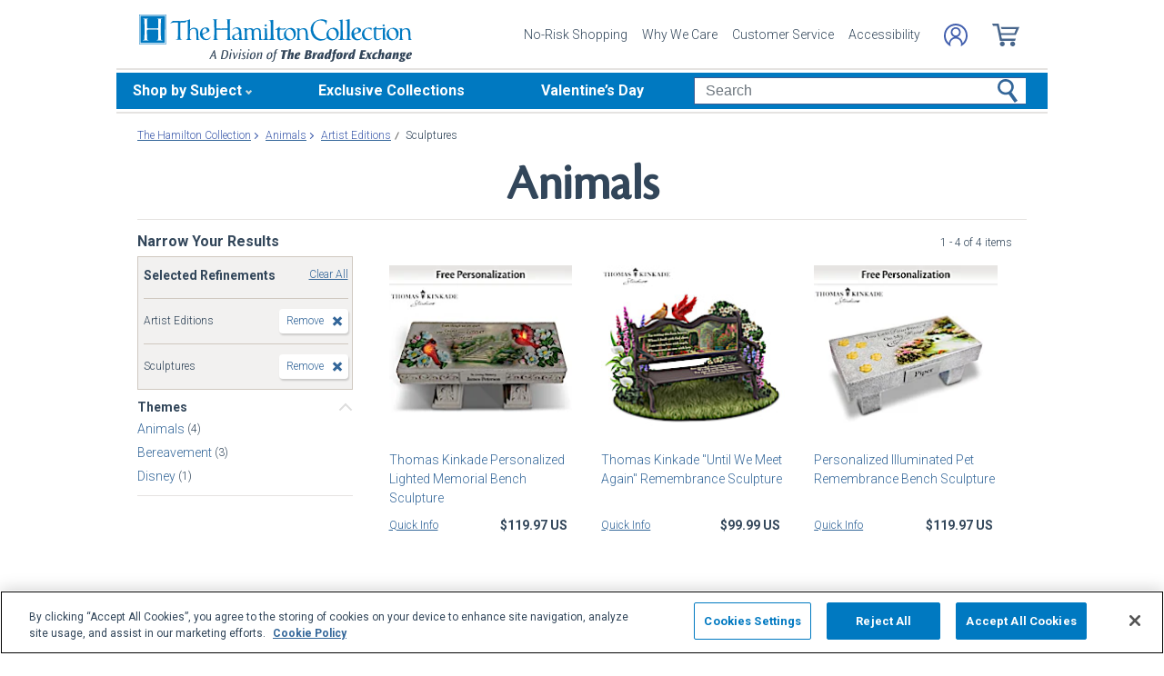

--- FILE ---
content_type: image/svg+xml
request_url: https://www.hamiltoncollection.com/store/20100218002/responsive2/img/icons/facebook.svg
body_size: 415
content:
<?xml version="1.0" encoding="utf-8"?>
<!-- Generator: Adobe Illustrator 22.0.0, SVG Export Plug-In . SVG Version: 6.00 Build 0)  -->
<svg version="1.1" id="Слой_1" xmlns="http://www.w3.org/2000/svg" xmlns:xlink="http://www.w3.org/1999/xlink" x="0px" y="0px"
	 viewBox="0 0 11.9 19.5" style="enable-background:new 0 0 11.9 19.5;" xml:space="preserve">
<style type="text/css">
	.st0{fill:#0079C1;}
</style>
<path class="st0" d="M11.9,4.3H8.7c-0.6,0.1-1,0.5-1.1,1.1v1.1h3.3v4.3H7.6v8.7H3.2v-8.7H0V6.5h3.2V4.3c0-2.2,2.2-4.3,5-4.3h3.6
	L11.9,4.3z"/>
</svg>


--- FILE ---
content_type: text/json
request_url: https://conf.config-security.com/model
body_size: 84
content:
{"title":"recommendation AI model (keras)","structure":"release_id=0x4f:20:44:3b:67:56:60:38:7d:60:2b:4c:42:73:49:62:6f:78:2a:23:5c:51:52:7d:4f:7d:23:3b:4c;keras;c1d9mtt3bx0mwmrcerakze3yvdtmp3o8eqc3m2g3dq5szbxeuvjx3hik1kpfmns90fn6kaqy","weights":"../weights/4f20443b.h5","biases":"../biases/4f20443b.h5"}

--- FILE ---
content_type: application/x-javascript; charset=utf-8
request_url: https://f.monetate.net/trk/4/s/a-e2b1c52e/p/hamiltoncollection.com/1489018699-0?mr=t1758711889&mi=%272.288491650.1769131327379%27&cs=!t&e=!(viewPage,gr,gt)&pt=index&px=!(%27909384001%27,%27909429001%27,%27910167001%27,%27910638001%27)&r=%27%27&sw=1280&sh=720&sc=24&j=!f&u=%27https://www.hamiltoncollection.com/c/animals/2207%2B4335_artist-editions%2Bsculptures.html%27&fl=!f&hvc=!t&eoq=!t
body_size: 2889
content:
monetate.r4("1489018699-0",[{"args":[1769131329.112935],"op":"sst"},{"args":[],"actionId":712352,"op":"nop"},{"args":[],"actionId":711643,"op":"nop"},{"args":[],"actionId":546361,"op":"nop"},{"args":[],"actionId":485003,"op":"nop"},{"actionEvents":["op_click","op_impression"],"args":[".monetate__recently-viewed","after","RecheckForElement",[{"recSetId":9548,"_affinity":51.69,"title":"New York Rangers&reg; 100-Year Tribute With Game-Used Puck","price":109.98,"itemGroupId":"910948001","recToken":"rt.2.WyJwcm9kdWN0IiwgMzg5NDM4NiwgbnVsbCwgIjkxMDk0ODAwMSIsICI5MTA5NDgwMDEiLCA5NTQ4LCAwLCAiMjAyNi0wMS0yM1QwMToyMjowOS4xMTI5MzVaIl0","imageLink":"https://media.hamiltoncollection.com/image/upload/d_ham_defaultImage.png/w_600,h_600,q_auto,f_auto,e_sharpen:100/datafeed-images/09_10948_001_nca","_rawAffinity":51.69,"link":"https://www.hamiltoncollection.com/products/910948001_nhl-new-york-rangers-centennial-sculpture.html","salePrice":null,"productType":"Sculptures","id":"910948001"},{"recSetId":9548,"_affinity":21.87,"title":"New York Rangers&reg; Porcelain Couple Figurine","price":99.99,"itemGroupId":"911183001","recToken":"rt.2.WyJwcm9kdWN0IiwgMzg5NDM4NiwgbnVsbCwgIjkxMTE4MzAwMSIsICI5MTExODMwMDEiLCA5NTQ4LCAxLCAiMjAyNi0wMS0yM1QwMToyMjowOS4xMTI5MzVaIl0","imageLink":"https://media.hamiltoncollection.com/image/upload/d_ham_defaultImage.png/w_600,h_600,q_auto,f_auto,e_sharpen:100/datafeed-images/09_11183_001_nca","_rawAffinity":21.87,"link":"https://www.hamiltoncollection.com/products/911183001_new-york-rangers-two-hearts-one-goal-figurine.html","salePrice":null,"productType":"Figurines","id":"911183001"},{"recSetId":9548,"_affinity":21.87,"title":"1:18-Scale 1957 Plymouth Fury Exclusive Finish Diecast Car","price":189.96,"itemGroupId":"911215001","recToken":"rt.2.WyJwcm9kdWN0IiwgMzg5NDM4NiwgbnVsbCwgIjkxMTIxNTAwMSIsICI5MTEyMTUwMDEiLCA5NTQ4LCAyLCAiMjAyNi0wMS0yM1QwMToyMjowOS4xMTI5MzVaIl0","imageLink":"https://media.hamiltoncollection.com/image/upload/d_ham_defaultImage.png/w_600,h_600,q_auto,f_auto,e_sharpen:100/datafeed-images/09_11215_001_nca","_rawAffinity":21.87,"link":"https://www.hamiltoncollection.com/products/911215001_1957-plymouth-fury-exclusive-finish-diecast-car.html","salePrice":null,"productType":"Diecasts","id":"911215001"},{"recSetId":9548,"_affinity":19.89,"title":"Chicago Blackhawks&reg; 100-Year Tribute With Game-Used Puck","price":109.98,"itemGroupId":"910947001","recToken":"rt.2.WyJwcm9kdWN0IiwgMzg5NDM4NiwgbnVsbCwgIjkxMDk0NzAwMSIsICI5MTA5NDcwMDEiLCA5NTQ4LCAzLCAiMjAyNi0wMS0yM1QwMToyMjowOS4xMTI5MzVaIl0","imageLink":"https://media.hamiltoncollection.com/image/upload/d_ham_defaultImage.png/w_600,h_600,q_auto,f_auto,e_sharpen:100/datafeed-images/09_10947_001_nca","_rawAffinity":19.89,"link":"https://www.hamiltoncollection.com/products/910947001_nhl-chicago-blackhawks-centennial-sculpture.html","salePrice":null,"productType":"Sculptures","id":"910947001"},{"recSetId":9548,"_affinity":19.89,"title":"Polish Boleslawiec Pottery-Inspired Ceramic Cat Figurines","price":39.99,"itemGroupId":"935438","recToken":"rt.2.WyJwcm9kdWN0IiwgMzg5NDM4NiwgbnVsbCwgIjkzNTQzOCIsICI5MzU0MzgiLCA5NTQ4LCA0LCAiMjAyNi0wMS0yM1QwMToyMjowOS4xMTI5MzVaIl0","imageLink":"https://media.hamiltoncollection.com/image/upload/d_ham_defaultImage.png/w_600,h_600,q_auto,f_auto,e_sharpen:100/datafeed-images/935438_nca","_rawAffinity":19.89,"link":"https://www.hamiltoncollection.com/products/935438_polish-pottery-inspired-ceramic-cat-figurines.html","salePrice":null,"productType":"Figurines","id":"935438"},{"recSetId":9548,"_affinity":17.9,"title":"1:18-Scale Bills 1948 Ford Pickup Truck Sculpture","price":109.98,"itemGroupId":"910825001","recToken":"rt.2.WyJwcm9kdWN0IiwgMzg5NDM4NiwgbnVsbCwgIjkxMDgyNTAwMSIsICI5MTA4MjUwMDEiLCA5NTQ4LCA1LCAiMjAyNi0wMS0yM1QwMToyMjowOS4xMTI5MzVaIl0","imageLink":"https://media.hamiltoncollection.com/image/upload/d_ham_defaultImage.png/w_600,h_600,q_auto,f_auto,e_sharpen:100/datafeed-images/09_10825_001_nca","_rawAffinity":17.9,"link":"https://www.hamiltoncollection.com/products/910825001_nfl-bills-1948-ford-pickup-truck-sculpture.html","salePrice":null,"productType":"Sculptures","id":"910825001"},{"recSetId":9548,"_affinity":13.92,"title":"Blake Jensen Inspirational Elephant Figurine Collection","price":34.99,"itemGroupId":"935178","recToken":"rt.2.WyJwcm9kdWN0IiwgMzg5NDM4NiwgbnVsbCwgIjkzNTE3OCIsICI5MzUxNzgiLCA5NTQ4LCA2LCAiMjAyNi0wMS0yM1QwMToyMjowOS4xMTI5MzVaIl0","imageLink":"https://media.hamiltoncollection.com/image/upload/d_ham_defaultImage.png/w_600,h_600,q_auto,f_auto,e_sharpen:100/datafeed-images/935178_nca","_rawAffinity":13.92,"link":"https://www.hamiltoncollection.com/products/935178_blake-jensen-inspirational-elephant-figurines.html","salePrice":null,"productType":"Figurines","id":"935178"},{"recSetId":9548,"_affinity":13.92,"title":"Blake Jensen Talavera Pottery-Inspired Cat Figurines","price":39.99,"itemGroupId":"935247","recToken":"rt.2.WyJwcm9kdWN0IiwgMzg5NDM4NiwgbnVsbCwgIjkzNTI0NyIsICI5MzUyNDciLCA5NTQ4LCA3LCAiMjAyNi0wMS0yM1QwMToyMjowOS4xMTI5MzVaIl0","imageLink":"https://media.hamiltoncollection.com/image/upload/d_ham_defaultImage.png/w_600,h_600,q_auto,f_auto,e_sharpen:100/datafeed-images/935247_nca","_rawAffinity":13.92,"link":"https://www.hamiltoncollection.com/products/935247_blake-jensen-talavera-inspired-cat-figurines.html","salePrice":null,"productType":"Figurines","id":"935247"},{"recSetId":9548,"_affinity":13.92,"title":"Precious Moments Angel And Cardinal Figurine Collection","price":39.99,"itemGroupId":"935414","recToken":"rt.2.WyJwcm9kdWN0IiwgMzg5NDM4NiwgbnVsbCwgIjkzNTQxNCIsICI5MzU0MTQiLCA5NTQ4LCA4LCAiMjAyNi0wMS0yM1QwMToyMjowOS4xMTI5MzVaIl0","imageLink":"https://media.hamiltoncollection.com/image/upload/d_ham_defaultImage.png/w_600,h_600,q_auto,f_auto,e_sharpen:100/datafeed-images/935414_nca","_rawAffinity":13.92,"link":"https://www.hamiltoncollection.com/products/935414_precious-moments-memorial-angel-figurines.html","salePrice":null,"productType":"Figurines","id":"935414"},{"recSetId":9548,"_affinity":11.93,"title":"Rudolph The Red-Nosed Reindeer Light-Up Christmas Figurine","price":149.96,"itemGroupId":"910344001","recToken":"rt.2.WyJwcm9kdWN0IiwgMzg5NDM4NiwgbnVsbCwgIjkxMDM0NDAwMSIsICI5MTAzNDQwMDEiLCA5NTQ4LCA5LCAiMjAyNi0wMS0yM1QwMToyMjowOS4xMTI5MzVaIl0","imageLink":"https://media.hamiltoncollection.com/image/upload/d_ham_defaultImage.png/w_600,h_600,q_auto,f_auto,e_sharpen:100/datafeed-images/09_10344_001_nca","_rawAffinity":11.93,"link":"https://www.hamiltoncollection.com/products/910344001_rudolph-the-red-nosed-reindeer-light-up-figurine.html","salePrice":null,"productType":"Figurines","id":"910344001"},{"recSetId":9548,"_affinity":11.93,"title":"1957 Ford Thunderbird Diecast Car With Removable Hardtop","price":189.96,"itemGroupId":"911135001","recToken":"rt.2.WyJwcm9kdWN0IiwgMzg5NDM4NiwgbnVsbCwgIjkxMTEzNTAwMSIsICI5MTExMzUwMDEiLCA5NTQ4LCAxMCwgIjIwMjYtMDEtMjNUMDE6MjI6MDkuMTEyOTM1WiJd","imageLink":"https://media.hamiltoncollection.com/image/upload/d_ham_defaultImage.png/w_600,h_600,q_auto,f_auto,e_sharpen:100/datafeed-images/09_11135_001_nca","_rawAffinity":11.93,"link":"https://www.hamiltoncollection.com/products/911135001_1957-ford-thunderbird-diecast-car-in-raven-black.html","salePrice":null,"productType":"Diecasts","id":"911135001"},{"recSetId":9548,"_affinity":11.93,"title":"Pope Leo XIV Sculpture On Pedestal Base With Blessing","price":79.98,"itemGroupId":"911169001","recToken":"rt.2.WyJwcm9kdWN0IiwgMzg5NDM4NiwgbnVsbCwgIjkxMTE2OTAwMSIsICI5MTExNjkwMDEiLCA5NTQ4LCAxMSwgIjIwMjYtMDEtMjNUMDE6MjI6MDkuMTEyOTM1WiJd","imageLink":"https://media.hamiltoncollection.com/image/upload/d_ham_defaultImage.png/w_600,h_600,q_auto,f_auto,e_sharpen:100/datafeed-images/09_11169_001_nca","_rawAffinity":11.93,"link":"https://www.hamiltoncollection.com/products/911169001_pope-leo-xiv-sculpture-on-golden-blessing-base.html","salePrice":null,"productType":"Sculptures","id":"911169001"},{"recSetId":9548,"_affinity":11.93,"title":"1:18-Scale 1970 Ford Torino Cobra Twister Diecast Car","price":189.96,"itemGroupId":"911211001","recToken":"rt.2.WyJwcm9kdWN0IiwgMzg5NDM4NiwgbnVsbCwgIjkxMTIxMTAwMSIsICI5MTEyMTEwMDEiLCA5NTQ4LCAxMiwgIjIwMjYtMDEtMjNUMDE6MjI6MDkuMTEyOTM1WiJd","imageLink":"https://media.hamiltoncollection.com/image/upload/d_ham_defaultImage.png/w_600,h_600,q_auto,f_auto,e_sharpen:100/datafeed-images/09_11211_001_nca","_rawAffinity":11.93,"link":"https://www.hamiltoncollection.com/products/911211001_torino-cobra-twister-diecast-car-in-calypso-coral.html","salePrice":null,"productType":"Diecasts","id":"911211001"},{"recSetId":9548,"_affinity":9.94,"title":"Precious Moments You Took A Pizza My Heart Figurine","price":99.99,"itemGroupId":"907513001","recToken":"rt.2.WyJwcm9kdWN0IiwgMzg5NDM4NiwgbnVsbCwgIjkwNzUxMzAwMSIsICI5MDc1MTMwMDEiLCA5NTQ4LCAxMywgIjIwMjYtMDEtMjNUMDE6MjI6MDkuMTEyOTM1WiJd","imageLink":"https://media.hamiltoncollection.com/image/upload/d_ham_defaultImage.png/w_600,h_600,q_auto,f_auto,e_sharpen:100/datafeed-images/09_07513_001_nca","_rawAffinity":9.94,"link":"https://www.hamiltoncollection.com/products/907513001_precious-moments-romance-over-pizza-figurine.html","salePrice":null,"productType":"Figurines","id":"907513001"},{"recSetId":9548,"_affinity":9.94,"title":"1:18-Scale Bears 1948 Ford Pickup Truck Sculpture","price":109.98,"itemGroupId":"910234001","recToken":"rt.2.WyJwcm9kdWN0IiwgMzg5NDM4NiwgbnVsbCwgIjkxMDIzNDAwMSIsICI5MTAyMzQwMDEiLCA5NTQ4LCAxNCwgIjIwMjYtMDEtMjNUMDE6MjI6MDkuMTEyOTM1WiJd","imageLink":"https://media.hamiltoncollection.com/image/upload/d_ham_defaultImage.png/w_600,h_600,q_auto,f_auto,e_sharpen:100/datafeed-images/09_10234_001_nca","_rawAffinity":9.94,"link":"https://www.hamiltoncollection.com/products/910234001_nfl-chicago-bears-1948-ford-truck-sculpture.html","salePrice":null,"productType":"Sculptures","id":"910234001"}],15,"horizontal","<div class=\"mt-slider-title\">You May Also Like:</div>\n<button data-prev-button class=\"slick-prev half-circle-arrow half-circle-prev slick-arrow\" tabindex=\"-1\"><span class=\"sr-only\">Left Arrow</span></button>\n{{SLIDER}}\n{{PAGINATION}}\n<button data-next-button class=\"slick-next half-circle-arrow half-circle-next slick-arrow\"><span class=\"sr-only\">Right Arrow</span></button>","<a href=\"{{link|appendParam:CATALOG_UPSELL=Y&SOURCE=Y&RECOMM=Y&SBT_WEB}}\" data-pid=\"{{id}}\" style=\"display:block;\">\n    <div>\n      <img src=\"{{imageLink}}\" alt=\"{{id}} - {{title}}\">\n    </div>\n    <div>\n        <div class=\"mt-product-name\">{{title|truncate: 60}}</div>\n        <div class=\"mt-price\">\n            <span>{{price|priceFormat: $1,000.00}}</span>\n            <span>{{salePrice|priceFormat: $1,000.00}}</span>\n        </div>\n    </div>\n</a>",{"content":"","discriminator":"ref","ref":"320/3450556.css","type":"css"},{"pagination":"none","gridSize":1,"pauseOnHover":false,"infiniteSlide":false,"breakpoints":{"Infinity":{"visible":3}},"slideIncrement":1,"autoRotateDuration":0,"stopOnInteraction":false,"transitionAnimation":"push","transitionDuration":750},{"iwidth":23,"iheight":39,"ref":"320/166062.png"},{"iwidth":23,"iheight":39,"ref":"320/166063.png"}],"actionId":3894386,"op":"iRecSlider"},{"args":[[{"split":"Experiment","reports":[3832,6043,1181],"id":1422574,"key":"Responsive-Category-Endcap-(Desktop/Tablet)_1422574","variant_id":1712176}]],"op":"sr2"},{"eventId":2927,"args":["#content > div.mainBody > div.contentSlotFourCol:eq(0) > div.mainHomeBanner > div > div:eq(1) > img","C"],"op":"trackGeneric"},{"eventId":5270,"args":["#header > div.nav > ul > li.button.themes.hoverable > div.parent > div.dropdown.expanded > ul > li.arrowRight.hoverable:eq(0) > a"],"op":"trackClick"},{"eventId":6024,"args":["#header > div.nav > ul > li.button.themes.hoverable > div.parent > div.dropdown.expanded > ul > li.arrowRight.hoverable:eq(2) > a"],"op":"trackClick"},{"eventId":6025,"args":["#header > div.nav > ul > li.button.ladies.hoverable > div.parent > a.main.arrowDown"],"op":"trackClick"},{"eventId":9010,"args":["#mainSearch"],"op":"trackForm"},{"eventId":17447,"args":["#button_step_1"],"op":"trackClick"},{"eventId":17461,"args":["#logoLink"],"op":"trackClick"},{"eventId":155707,"args":["#monetate_selectorHTML_2683030f_0"],"op":"trackClick"}]);